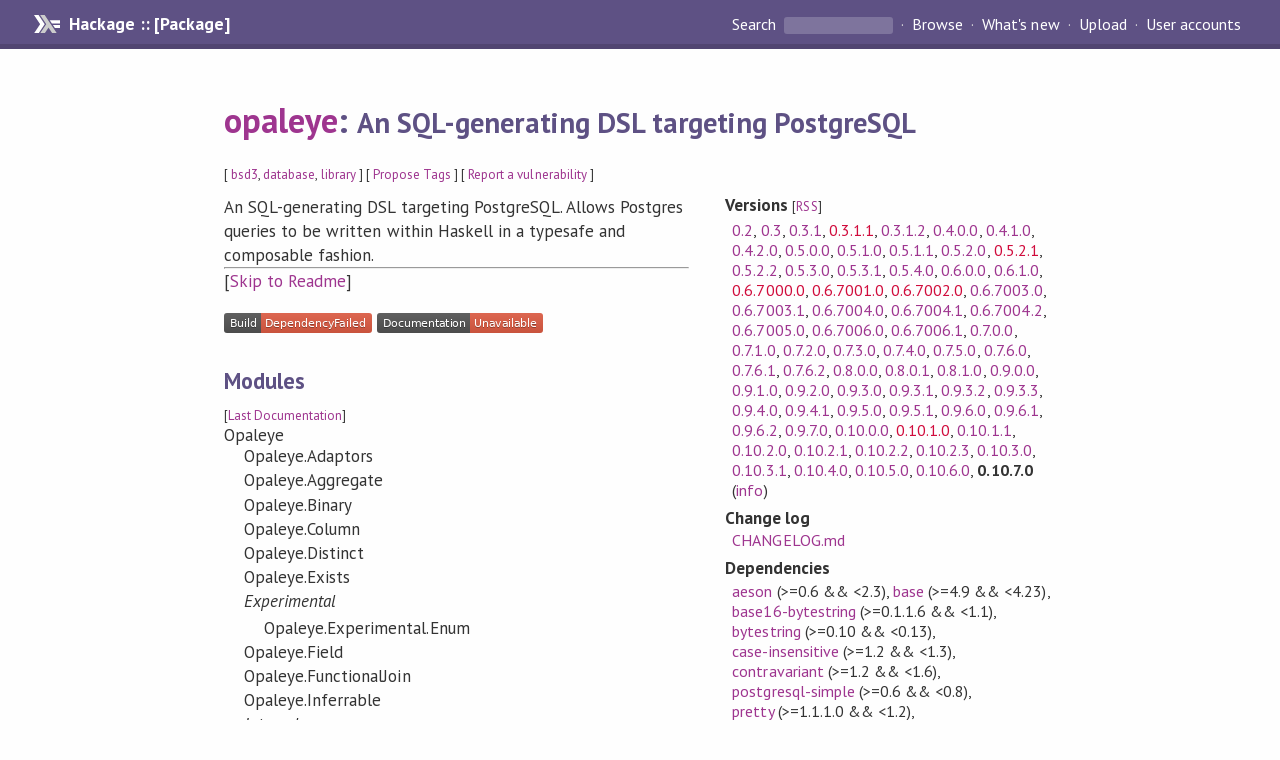

--- FILE ---
content_type: text/html; charset=utf-8
request_url: https://hackage.haskell.org/package/opaleye
body_size: 11479
content:
<!DOCTYPE html>
<html>
<head>
  
  <meta name="viewport" content="width=device-width, initial-scale=1">
<link href="https://fonts.googleapis.com/css?family=PT+Sans:400,400i,700" rel="stylesheet">
<link rel="stylesheet" href="/static/hackage.css" type="text/css" />
<link rel="icon" type="image/png" href="/static/favicon.png" />
<link rel="search" type="application/opensearchdescription+xml" title="Hackage" href="/packages/opensearch.xml" />
  <link rel="stylesheet" href="https://cdn.jsdelivr.net/npm/prismjs@1.29.0/themes/prism-solarizedlight.min.css" media="(prefers-color-scheme: light)" />
  <link rel="stylesheet" href="https://cdn.jsdelivr.net/npm/prismjs@1.29.0/themes/prism-tomorrow.min.css" media="(prefers-color-scheme: dark)" />
  <title>
    opaleye: An SQL-generating DSL targeting PostgreSQL
  </title>
  <meta name="twitter:card" content="summary" />
  <meta name="twitter:site" content="@hackage" />
  <meta property="og:url" content="//hackage.haskell.org/package/opaleye" />
  <meta property="og:site_name" content="Hackage" />
  <meta property="og:type" content="website">
  <meta property="og:title" content="opaleye" />
  <meta property="og:description" content="An SQL-generating DSL targeting PostgreSQL" />
  
  <link rel="canonical" href="https://hackage.haskell.org/package/opaleye" />
  <script src="/static/jquery.min.js"></script>
  <script src="https://cdn.jsdelivr.net/npm/mathjax@3/es5/tex-chtml-full.js" type="text/javascript"></script>
  <base href="//hackage.haskell.org/package/opaleye-0.10.7.0/" />
</head>

<body>
  <div id="page-header">

  <a class="caption" href="/">Hackage :: [Package]</a>

<ul class="links" id="page-menu">

    <li>
      <form action="/packages/search" method="get" class="search">
        <button type="submit">Search&nbsp;</button>
        <input type="text" name="terms" />
      </form>
    </li>

    <li><a href="/packages/browse">Browse</a></li>

    <li><a href="/packages/recent">What's new</a></li>

    <li><a href="/upload">Upload</a></li>

    <li><a href="/accounts">User accounts</a></li>
    

</ul>

</div>

  <div id="content">
    <h1><a href="//hackage.haskell.org/package/opaleye">opaleye</a>: <small>An SQL-generating DSL targeting PostgreSQL</small></h1>
    <div style="font-size: small">
      [ <a href="/packages/tag/bsd3">bsd3</a>, <a href="/packages/tag/database">database</a>, <a href="/packages/tag/library">library</a> ]
      [ <a href="/package/opaleye/tags/edit">Propose Tags</a> ]
      [ <a href="https://github.com/haskell/security-advisories/blob/main/CONTRIBUTING.md">Report a vulnerability</a> ]
    </div>

          
    

    <div id="flex-container">
      <div id="left-pane">

        <div id="description">
                    <p>An SQL-generating DSL targeting PostgreSQL.  Allows
Postgres queries to be written within Haskell in a
typesafe and composable fashion.</p>
          
                    <hr>
          [<a href="#readme">Skip to Readme</a>]
          
        </div>

        <div id="badges" style="margin-top: 20px;">
                          <a href="reports/2">
                <img src="https://img.shields.io/static/v1?label=Build&message=DependencyFailed&color=critical" />
              </a>
            
            
            
                          <img src="https://img.shields.io/static/v1?label=Documentation&message=Unavailable&color=critical" />
            
        </div>

        <div id="modules">
          <h2>Modules</h2><p style="font-size: small">[<a href="/package/opaleye-0.10.3.1">Last Documentation</a>]</p><div id="module-list"><ul class="modules"><li><span class="module">Opaleye</span><ul class="modules"><li><span class="module">Opaleye.Adaptors</span></li><li><span class="module">Opaleye.Aggregate</span></li><li><span class="module">Opaleye.Binary</span></li><li><span class="module">Opaleye.Column</span></li><li><span class="module">Opaleye.Distinct</span></li><li><span class="module">Opaleye.Exists</span></li><li><i>Experimental</i><ul class="modules"><li><span class="module">Opaleye.Experimental.Enum</span></li></ul></li><li><span class="module">Opaleye.Field</span></li><li><span class="module">Opaleye.FunctionalJoin</span></li><li><span class="module">Opaleye.Inferrable</span></li><li><i>Internal</i><ul class="modules"><li><span class="module">Opaleye.Internal.Aggregate</span></li><li><span class="module">Opaleye.Internal.Binary</span></li><li><span class="module">Opaleye.Internal.Column</span></li><li><span class="module">Opaleye.Internal.Constant</span></li><li><span class="module">Opaleye.Internal.Distinct</span></li><li><i>HaskellDB</i><ul class="modules"><li><span class="module">Opaleye.Internal.HaskellDB.PrimQuery</span></li><li><span class="module">Opaleye.Internal.HaskellDB.Sql</span><ul class="modules"><li><span class="module">Opaleye.Internal.HaskellDB.Sql.Default</span></li><li><span class="module">Opaleye.Internal.HaskellDB.Sql.Generate</span></li><li><span class="module">Opaleye.Internal.HaskellDB.Sql.Print</span></li></ul></li></ul></li><li><span class="module">Opaleye.Internal.Helpers</span></li><li><span class="module">Opaleye.Internal.Inferrable</span></li><li><span class="module">Opaleye.Internal.JSONBuildObjectFields</span></li><li><span class="module">Opaleye.Internal.Join</span></li><li><span class="module">Opaleye.Internal.Lateral</span></li><li><span class="module">Opaleye.Internal.Locking</span></li><li><span class="module">Opaleye.Internal.Manipulation</span></li><li><span class="module">Opaleye.Internal.Map</span></li><li><span class="module">Opaleye.Internal.MaybeFields</span></li><li><span class="module">Opaleye.Internal.Operators</span></li><li><span class="module">Opaleye.Internal.Optimize</span></li><li><span class="module">Opaleye.Internal.Order</span></li><li><span class="module">Opaleye.Internal.PGTypes</span></li><li><span class="module">Opaleye.Internal.PGTypesExternal</span></li><li><span class="module">Opaleye.Internal.PackMap</span></li><li><span class="module">Opaleye.Internal.PrimQuery</span></li><li><span class="module">Opaleye.Internal.Print</span></li><li><span class="module">Opaleye.Internal.QueryArr</span></li><li><span class="module">Opaleye.Internal.Rebind</span></li><li><span class="module">Opaleye.Internal.RunQuery</span></li><li><span class="module">Opaleye.Internal.RunQueryExternal</span></li><li><span class="module">Opaleye.Internal.Sql</span></li><li><span class="module">Opaleye.Internal.Table</span></li><li><span class="module">Opaleye.Internal.Tag</span></li><li><span class="module">Opaleye.Internal.TypeFamilies</span></li><li><span class="module">Opaleye.Internal.Unpackspec</span></li><li><span class="module">Opaleye.Internal.Values</span></li><li><span class="module">Opaleye.Internal.Window</span></li></ul></li><li><span class="module">Opaleye.Join</span></li><li><span class="module">Opaleye.Label</span></li><li><span class="module">Opaleye.Lateral</span></li><li><span class="module">Opaleye.Manipulation</span></li><li><span class="module">Opaleye.MaybeFields</span></li><li><span class="module">Opaleye.Operators</span></li><li><span class="module">Opaleye.Order</span></li><li><span class="module">Opaleye.RunSelect</span></li><li><span class="module">Opaleye.Select</span></li><li><span class="module">Opaleye.Sql</span></li><li><span class="module">Opaleye.SqlTypes</span></li><li><span class="module">Opaleye.Table</span></li><li><span class="module">Opaleye.ToFields</span></li><li><span class="module">Opaleye.TypeFamilies</span></li><li><span class="module">Opaleye.Values</span></li><li><span class="module">Opaleye.Window</span></li><li><span class="module">Opaleye.With</span></li></ul></li></ul></div>
        </div>

        

        <div id="downloads">
          <h2>Downloads</h2><ul><li><a href="/package/opaleye-0.10.7.0/opaleye-0.10.7.0.tar.gz">opaleye-0.10.7.0.tar.gz</a> [<a href="/package/opaleye-0.10.7.0/src/">browse</a>] (Cabal source package)</li><li><a href="/package/opaleye-0.10.7.0/opaleye.cabal">Package description</a> (<a href="/package/opaleye-0.10.7.0/revisions/">revised</a> from the package)</li></ul><p>Note: This package has <a href="/package/opaleye-0.10.7.0/revisions/">metadata revisions</a> in the cabal description newer than included in the tarball. To unpack the package including the revisions, use 'cabal get'.</p>
        </div>

        <div id="maintainer-corner">
          <h4>Maintainer's Corner</h4>
          <p><a href="/package/opaleye/maintainers">Package maintainers</a></p>
          <ul>
            <li>
              <a href="/user/OliverCharles">OliverCharles</a>, <a href="/user/ShaneOBrien">ShaneOBrien</a>, <a href="/user/tomjaguarpaw">tomjaguarpaw</a>, <a href="/user/jophish">jophish</a>
            </li>
          </ul>
          <p>For package maintainers and hackage trustees</p>
          <ul>
            <li>
              <a href="//hackage.haskell.org/package/opaleye/maintain">
                edit package information
              </a>
            </li>
          </ul>
          <p>Candidates</p>
          <ul>
            <li>
              <a href="/package/opaleye-0.7.2.0/candidate">0.7.2.0</a>, <a href="/package/opaleye-0.7.3.0/candidate">0.7.3.0</a>
            </li>
          </ul>
        </div>

      </div><!-- /left-pane -->


      <div id="properties">
        <table class="properties">
          <tbody>

            <tr>
              <th>Versions <span style="font-weight:normal;font-size: small;">[<a href="/package/opaleye.rss">RSS</a>]</span></th>
              <td><a href="/package/opaleye-0.2">0.2</a>, <a href="/package/opaleye-0.3">0.3</a>, <a href="/package/opaleye-0.3.1">0.3.1</a>, <a class="deprecated" href="/package/opaleye-0.3.1.1">0.3.1.1</a>, <a href="/package/opaleye-0.3.1.2">0.3.1.2</a>, <a href="/package/opaleye-0.4.0.0">0.4.0.0</a>, <a href="/package/opaleye-0.4.1.0">0.4.1.0</a>, <a href="/package/opaleye-0.4.2.0">0.4.2.0</a>, <a href="/package/opaleye-0.5.0.0">0.5.0.0</a>, <a href="/package/opaleye-0.5.1.0">0.5.1.0</a>, <a href="/package/opaleye-0.5.1.1">0.5.1.1</a>, <a href="/package/opaleye-0.5.2.0">0.5.2.0</a>, <a class="deprecated" href="/package/opaleye-0.5.2.1">0.5.2.1</a>, <a href="/package/opaleye-0.5.2.2">0.5.2.2</a>, <a href="/package/opaleye-0.5.3.0">0.5.3.0</a>, <a href="/package/opaleye-0.5.3.1">0.5.3.1</a>, <a href="/package/opaleye-0.5.4.0">0.5.4.0</a>, <a href="/package/opaleye-0.6.0.0">0.6.0.0</a>, <a href="/package/opaleye-0.6.1.0">0.6.1.0</a>, <a class="deprecated" href="/package/opaleye-0.6.7000.0">0.6.7000.0</a>, <a class="deprecated" href="/package/opaleye-0.6.7001.0">0.6.7001.0</a>, <a class="deprecated" href="/package/opaleye-0.6.7002.0">0.6.7002.0</a>, <a href="/package/opaleye-0.6.7003.0">0.6.7003.0</a>, <a href="/package/opaleye-0.6.7003.1">0.6.7003.1</a>, <a href="/package/opaleye-0.6.7004.0">0.6.7004.0</a>, <a href="/package/opaleye-0.6.7004.1">0.6.7004.1</a>, <a href="/package/opaleye-0.6.7004.2">0.6.7004.2</a>, <a href="/package/opaleye-0.6.7005.0">0.6.7005.0</a>, <a href="/package/opaleye-0.6.7006.0">0.6.7006.0</a>, <a href="/package/opaleye-0.6.7006.1">0.6.7006.1</a>, <a href="/package/opaleye-0.7.0.0">0.7.0.0</a>, <a href="/package/opaleye-0.7.1.0">0.7.1.0</a>, <a href="/package/opaleye-0.7.2.0">0.7.2.0</a>, <a href="/package/opaleye-0.7.3.0">0.7.3.0</a>, <a href="/package/opaleye-0.7.4.0">0.7.4.0</a>, <a href="/package/opaleye-0.7.5.0">0.7.5.0</a>, <a href="/package/opaleye-0.7.6.0">0.7.6.0</a>, <a href="/package/opaleye-0.7.6.1">0.7.6.1</a>, <a href="/package/opaleye-0.7.6.2">0.7.6.2</a>, <a href="/package/opaleye-0.8.0.0">0.8.0.0</a>, <a href="/package/opaleye-0.8.0.1">0.8.0.1</a>, <a href="/package/opaleye-0.8.1.0">0.8.1.0</a>, <a href="/package/opaleye-0.9.0.0">0.9.0.0</a>, <a href="/package/opaleye-0.9.1.0">0.9.1.0</a>, <a href="/package/opaleye-0.9.2.0">0.9.2.0</a>, <a href="/package/opaleye-0.9.3.0">0.9.3.0</a>, <a href="/package/opaleye-0.9.3.1">0.9.3.1</a>, <a href="/package/opaleye-0.9.3.2">0.9.3.2</a>, <a href="/package/opaleye-0.9.3.3">0.9.3.3</a>, <a href="/package/opaleye-0.9.4.0">0.9.4.0</a>, <a href="/package/opaleye-0.9.4.1">0.9.4.1</a>, <a href="/package/opaleye-0.9.5.0">0.9.5.0</a>, <a href="/package/opaleye-0.9.5.1">0.9.5.1</a>, <a href="/package/opaleye-0.9.6.0">0.9.6.0</a>, <a href="/package/opaleye-0.9.6.1">0.9.6.1</a>, <a href="/package/opaleye-0.9.6.2">0.9.6.2</a>, <a href="/package/opaleye-0.9.7.0">0.9.7.0</a>, <a href="/package/opaleye-0.10.0.0">0.10.0.0</a>, <a class="deprecated" href="/package/opaleye-0.10.1.0">0.10.1.0</a>, <a href="/package/opaleye-0.10.1.1">0.10.1.1</a>, <a href="/package/opaleye-0.10.2.0">0.10.2.0</a>, <a href="/package/opaleye-0.10.2.1">0.10.2.1</a>, <a href="/package/opaleye-0.10.2.2">0.10.2.2</a>, <a href="/package/opaleye-0.10.2.3">0.10.2.3</a>, <a href="/package/opaleye-0.10.3.0">0.10.3.0</a>, <a href="/package/opaleye-0.10.3.1">0.10.3.1</a>, <a href="/package/opaleye-0.10.4.0">0.10.4.0</a>, <a href="/package/opaleye-0.10.5.0">0.10.5.0</a>, <a href="/package/opaleye-0.10.6.0">0.10.6.0</a>, <strong>0.10.7.0</strong> (<a href="/package/opaleye/preferred">info</a>)</td>
            </tr>

                        <tr>
              <th>Change&nbsp;log</th>
              <td class="word-wrap"><a href="/package/opaleye-0.10.7.0/changelog">CHANGELOG.md</a></td>
            </tr>
            

            <tr>
              <th>Dependencies</th>
              <td><span style="white-space: nowrap"><a href="/package/aeson">aeson</a> (&gt;=0.6 &amp;&amp; &lt;2.3)</span>, <span style="white-space: nowrap"><a href="/package/base">base</a> (&gt;=4.9 &amp;&amp; &lt;4.23)</span>, <span style="white-space: nowrap"><a href="/package/base16-bytestring">base16-bytestring</a> (&gt;=0.1.1.6 &amp;&amp; &lt;1.1)</span>, <span style="white-space: nowrap"><a href="/package/bytestring">bytestring</a> (&gt;=0.10 &amp;&amp; &lt;0.13)</span>, <span style="white-space: nowrap"><a href="/package/case-insensitive">case-insensitive</a> (&gt;=1.2 &amp;&amp; &lt;1.3)</span>, <span style="white-space: nowrap"><a href="/package/contravariant">contravariant</a> (&gt;=1.2 &amp;&amp; &lt;1.6)</span>, <span style="white-space: nowrap"><a href="/package/postgresql-simple">postgresql-simple</a> (&gt;=0.6 &amp;&amp; &lt;0.8)</span>, <span style="white-space: nowrap"><a href="/package/pretty">pretty</a> (&gt;=1.1.1.0 &amp;&amp; &lt;1.2)</span>, <span style="white-space: nowrap"><a href="/package/product-profunctors">product-profunctors</a> (&gt;=0.11.0.3 &amp;&amp; &lt;0.12)</span>, <span style="white-space: nowrap"><a href="/package/profunctors">profunctors</a> (&gt;=4.0 &amp;&amp; &lt;5.7)</span>, <span style="white-space: nowrap"><a href="/package/scientific">scientific</a> (&gt;=0.3 &amp;&amp; &lt;0.4)</span>, <span style="white-space: nowrap"><a href="/package/semigroups">semigroups</a> (&gt;=0.13 &amp;&amp; &lt;0.21)</span>, <span style="white-space: nowrap"><a href="/package/text">text</a> (&gt;=0.11 &amp;&amp; &lt;2.2)</span>, <span style="white-space: nowrap"><a href="/package/time-compat">time-compat</a> (&gt;=1.9.5 &amp;&amp; &lt;1.12)</span>, <span style="white-space: nowrap"><a href="/package/time-locale-compat">time-locale-compat</a> (&gt;=0.1 &amp;&amp; &lt;0.2)</span>, <span style="white-space: nowrap"><a href="/package/transformers">transformers</a> (&gt;=0.3 &amp;&amp; &lt;0.7)</span>, <span style="white-space: nowrap"><a href="/package/uuid-types">uuid-types</a> (&gt;=1.0.5 &amp;&amp; &lt;1.1)</span>, <span style="white-space: nowrap"><a href="/package/void">void</a> (&gt;=0.4 &amp;&amp; &lt;0.8)</span><span style="font-size: small"> [<a href="/package/opaleye-0.10.7.0/dependencies">details</a>]</span></td>
            </tr>

                        <tr>
              <th>Tested with</th>
              <td class="word-wrap">
                ghc ==9.10, ghc ==9.8, ghc ==9.6, ghc ==9.4, ghc ==9.2, ghc ==9.0, ghc ==8.10, ghc ==8.8
              </td>
            </tr>
            

            <tr>
              <th>License</th>
              <td class="word-wrap"><a href="/package/opaleye-0.10.7.0/src/LICENSE">BSD-3-Clause</a></td>
            </tr>

                        <tr>
              <th>Copyright</th>
              <td class="word-wrap">Copyright (c) 2014-2018 Purely Agile Limited; 2019-2025 Tom Ellis</td>
            </tr>
            

            <tr>
              <th>Author</th>
              <td class="word-wrap"></td>
            </tr>
            <tr>
              <th>Maintainer</th>
              <td class="word-wrap">Tom Ellis</td>
            </tr>

            <tr>
              <th>Uploaded</th>
              <td>by <a href="/user/tomjaguarpaw">tomjaguarpaw</a> at <span title="Wed Jul 16 09:34:06 UTC 2025">2025-07-16T09:34:06Z</span></td>
            </tr>

                        <tr>
              <th>Revised</th>
              <td><a href="/package/opaleye-0.10.7.0/revisions/">Revision 2</a> made by <a href="/user/tomjaguarpaw">tomjaguarpaw</a> at <span title="Fri Jan  9 09:54:56 UTC 2026">2026-01-09T09:54:56Z</span></td>
            </tr>
            

            <!-- Obsolete/deprecated 'Stability' field hidden
                 c.f. http://stackoverflow.com/questions/3841218/conventions-for-stability-field-of-cabal-packages
            <tr>
              <th>Stability</th>
              <td>Unknown</td>
            </tr>
            -->

                        <tr>
              <th>Category</th>
              <td><a href="/packages/#cat:Database">Database</a></td>
            </tr>
            

                        <tr>
              <th>Home page</th>
              <td class="word-wrap">
                <a href=https://github.com/tomjaguarpaw/haskell-opaleye>https://github.com/tomjaguarpaw/haskell-opaleye</a>
              </td>
            </tr>
            

                        <tr>
              <th>Bug&nbsp;tracker</th>
              <td class="word-wrap">
                <a href="https://github.com/tomjaguarpaw/haskell-opaleye/issues">https://github.com/tomjaguarpaw/haskell-opaleye/issues</a>
              </td>
            </tr>
            

                        <tr>
              <th>Source&nbsp;repo</th>
              <td class="word-wrap">head: git clone <a href="https://github.com/tomjaguarpaw/haskell-opaleye.git">https://github.com/tomjaguarpaw/haskell-opaleye.git</a></td>
            </tr>
            

                        <tr>
              <th>Distributions</th>
              <td>LTSHaskell:<a href="https://www.stackage.org/package/opaleye">0.10.7.0</a>, NixOS:<a href="http://hydra.nixos.org/job/nixpkgs/trunk/haskellPackages.opaleye.x86_64-linux">0.10.7.0</a>, Stackage:<a href="https://www.stackage.org/package/opaleye">0.10.7.0</a></td>
            </tr>
            

                        <tr>
              <th>Reverse Dependencies</th>
              <td>10 direct, 2 indirect <span style="font-size: small" class="revdepdetails"> [<a href="">details</a>]</span></td>
            </tr>
            <script>
              $('.revdepdetails').click(function(e) {
                e.preventDefault();
                var html = '<div><b>Direct</b><br /><p><a href="/package/acme-everything">acme-everything</a>, <a href="/package/composite-opaleye">composite-opaleye</a>, <a href="/package/effectful-opaleye">effectful-opaleye</a>, <a href="/package/emailaddress">emailaddress</a>, <a href="/package/opaleye-classy">opaleye-classy</a>, <a href="/package/opaleye-textsearch">opaleye-textsearch</a>, <a href="/package/opaleye-trans">opaleye-trans</a>, <a href="/package/refurb">refurb</a>, <a href="/package/rel8">rel8</a>, <a href="/package/tedious-web">tedious-web</a></p></div><div><b>Indirect</b><br /><p><a href="/package/purescript-iso">purescript-iso</a>, <a href="/package/sparrow">sparrow</a></p></div><span style="font-size: small"> [<a href="/package/opaleye/reverse">details</a>]</span>'
                modal.open({ content: html});
              });
            </script>
            

            

            <tr>
              <th>Downloads</th>
              <td>34158 total (298 in the last 30 days)</td>
            </tr>

            <tr>
              <th> Rating</th>
              <td>2.5 (votes: 5)
              <span style="font-size: small">[estimated by <a href="https://en.wikipedia.org/wiki/Bayesian_average">Bayesian average</a>]</span></td>
            </tr>

            <tr>
              <th>Your&nbsp;Rating</th>
              <td>
                <ul class="star-rating">
                  <li class="star uncool" id="1">&lambda;</li>
                  <li class="star uncool" id="2">&lambda;</li>
                  <li class="star uncool" id="3">&lambda;</li>
                </ul>
              
              </td>
            </tr>
            <tr>
              <th>Status</th>
              <td>Docs not available <span style="font-size: small">[<a href="/package/opaleye-0.10.7.0/reports/2">build log</a>]</span><br />All reported builds failed as of 2025-07-16 <span style="font-size: small">[<a href="/package/opaleye-0.10.7.0/reports/">all 2 reports</a>]</span></td>
            </tr>
          </tbody>
        </table>
      </div> <!-- /properties -->
    </div><!-- /flex-container -->

        <hr />
    <div id="readme-container">
      <h2 id="readme">Readme for opaleye-0.10.7.0</h2>
      [<a href="#description">back to package description</a>]
      <div class="embedded-author-content"><h1 id="brief-introduction-to-opaleye-hackage-versionstackage-versionbuild-status">Brief introduction to Opaleye <a href="https://hackage.haskell.org/package/opaleye"><img src="https://img.shields.io/hackage/v/opaleye.svg?label=Hackage" alt="Hackage version" /></a><a href="https://www.stackage.org/package/opaleye"><img src="https://www.stackage.org/package/opaleye/badge/nightly?label=Stackage" alt="Stackage version" /></a><a href="https://github.com/tomjaguarpaw/haskell-opaleye/actions"><img src="https://img.shields.io/github/actions/workflow/status/tomjaguarpaw/haskell-opaleye/ci.yml?branch=master" alt="Build status" /></a></h1>
<p>Opaleye is a Haskell library that provides an SQL-generating embedded
domain specific language for targeting Postgres.  You need Opaleye if
you want to use Haskell to write typesafe and composable code to query
a Postgres database.</p>
<blockquote>
<p>&quot;Opaleye really is great. You've managed to bring what is so
wonderful about relational databases and give it type safety and
composition (i.e. what is wonderful about Haskell)&quot; – Daniel
Patterson, <a href="http://positiondev.com/">Position Development</a></p>
</blockquote>
<blockquote>
<p>&quot;We use it for most of our DB code. It's very flexible and almost
always as performant as manually written queries&quot; – <a href="https://github.com/bergmark">Adam
Bergmark</a>,
<a href="http://www.silk.co/">Silk.co</a></p>
</blockquote>
<blockquote>
<p>&quot;Opaleye is absolutely fantastic. It has been solid in production
for years!&quot; – <a href="https://github.com/wraithm">Matt Wraith</a></p>
</blockquote>
<blockquote>
<p>&quot;Opaleye just works, and it’s my personal recommendation ... I like
it a lot&quot; – <a href="https://www.williamyaoh.com/posts/2019-12-14-typesafe-db-libraries.html">William
Yao</a></p>
</blockquote>
<p>Opaleye allows you to define your database tables and write queries
against them in Haskell code, and aims to be typesafe in the sense
that if your code compiles then the generated SQL query will not fail
at runtime.  A wide range of SQL functionality is supported including
inner and outer joins, restriction, aggregation, distinct, sorting and
limiting, unions and differences.  Facilities to insert to, update and
delete from tables are also provided.  Code written using Opaleye is
composable at a very fine level of granularity, promoting code reuse
and high levels of abstraction.</p>
<h2 id="getting-opaleye">Getting Opaleye</h2>
<ul>
<li>Github: <a href="https://github.com/tomjaguarpaw/haskell-opaleye">https://github.com/tomjaguarpaw/haskell-opaleye</a>
</li>
<li>Hackage: <a href="https://hackage.haskell.org/package/opaleye">https://hackage.haskell.org/package/opaleye</a>
</li>
</ul>
<h2 id="tutorials">Tutorials</h2>
<p>Please get started with Opaleye by referring to these two tutorials</p>
<ul>
<li><a href="https://github.com/tomjaguarpaw/haskell-opaleye/blob/master/Doc/Tutorial/TutorialBasic.lhs">Basic tutorial</a>
</li>
<li><a href="https://github.com/tomjaguarpaw/haskell-opaleye/blob/master/Doc/Tutorial/TutorialManipulation.lhs">Manipulation tutorial</a>
</li>
</ul>
<h3 id="advanced">Advanced</h3>
<ul>
<li><a href="https://www.williamyaoh.com/posts/2019-12-28-abstracting-out-common-columns-opaleye.html">Abstracting out common columns in Opaleye</a>
</li>
</ul>
<h1 id="contact">Contact</h1>
<h2 id="contact-the-author">Contact the author</h2>
<p>The main author of Opaleye is Tom Ellis.  He can be <a href="http://web.jaguarpaw.co.uk/~tom/contact/">contacted via
email</a>.</p>
<h2 id="file-bugs">File bugs</h2>
<p>Please file bugs on the <a href="https://github.com/tomjaguarpaw/haskell-opaleye/issues/">Opaleye GitHub issue tracking
page</a>.</p>
<h2 id="discuss-and-ask-questions-about-opaleye">Discuss and ask questions about Opaleye</h2>
<p>You are welcome to use the <a href="https://github.com/tomjaguarpaw/haskell-opaleye/issues/">Opaleye GitHub issue tracking
page</a> for
discussion of or questions about Opaleye even if they don't relate to
a bug or issue.</p>
<h2 id="prs">PRs</h2>
<p>You are welcome to make PRs to Opaleye.  If you would like to discuss
the design of your PR before you start work on it feel free to do so
by <a href="https://github.com/tomjaguarpaw/haskell-opaleye/issues/new">filing a new
issue</a>.</p>
<h1 id="internal-modules"><code>Internal</code> modules</h1>
<p>Opaleye exports a number of modules named <code>Opaleye.Internal....</code>.
They are provided in case of urgent need for access to the internals,
but they are not intended to be used by API consumers and if you find
yourself repeatedly accessing them this is a sign that either you or
Opaleye are doing something wrong.  In such a case please file a bug.</p>
<p>The interface of <code>Internal</code> modules does not follow the PVP and may
break between minor releases, so be careful.</p>
<h1 id="running-tests">Running tests</h1>
<p>You must have running PostgreSQL server to run tests. Specify the database
by setting the <code>POSTGRES_CONNSTRING</code> environment variable:</p>
<pre><code>POSTGRES_CONNSTRING=&quot;user=tom dbname=opaleye_test&quot; stack test
</code></pre>
<h1 id="commercial-support">Commercial support</h1>
<p>Commercial support for Opaleye is provided by <a href="http://www.purelyagile.com/">Purely
Agile</a>.</p>
<h1 id="backup-maintainers">Backup maintainers</h1>
<p>The only person authorised to merge to <code>master</code> or upload this package
to Hackage is Tom Ellis.</p>
<p>However, to ensure continuity of service to Opaleye users there are
backup maintainers.</p>
<ul>
<li>
<p>If Tom Ellis is unavailable or unresponsive to maintenance requests
for three months then full ownership of the project, including the
GitHub repository, Hackage upload rights, and the right to amend this
backup maintainers policy, passes to Oliver Charles
(<a href="mailto:ollie@ocharles.org.uk">ollie@ocharles.org.uk</a>).</p>
</li>
<li>
<p>If Tom Ellis is unavailable or unresponsive to maintenance requests
for four months, and this policy has not been changed to the contrary,
then full ownership of the project, including the GitHub repository,
Hackage upload rights, and the right to amend this backup maintainers
policy passes to Shane O'Brien (@duairc).</p>
</li>
<li>
<p>If Tom Ellis is unavailable or unresponsive to maintenance requests
for six months, and this policy has not been changed to the contrary,
then full ownership of the project, including the GitHub repository,
Hackage upload rights, and the right to amend this backup maintainers
policy passes to Ellie Hermaszewska (@expipiplus1).</p>
</li>
</ul>
<h1 id="contributors">Contributors</h1>
<p>The Opaleye Project was founded by Tom Ellis, inspired by theoretical
work on databases by David Spivak.  Much of the implementation was
based on ideas and code from the HaskellDB project by Daan Leijen,
Conny Andersson, Martin Andersson, Mary Bergman, Victor Blomqvist,
Bjorn Bringert, Anders Hockersten, Torbjorn Martin, Jeremy Shaw and
Justin Bailey.</p>
<p>The following individuals and organisations made helpful contributions
which were important in helping to get the project off the ground.</p>
<ul>
<li>Silk (Erik Hesselink, Adam Bergmark)
</li>
<li>Karamaan (Christopher Lewis)
</li>
<li>Fynder (Renzo Carbonara, Oliver Charles)
</li>
<li>Daniel Patterson
</li>
<li>Jakub Ryška
</li>
<li>Travis Staton
</li>
</ul>
<p>Joseph Abrahamson, Alfredo Di Napoli and Mietek Bak performed useful
reviews of early versions which helped improve the codebase.  Since
then there have been helpful contributions from many others.  Thanks
to them all for their help.</p>
</div>
    </div>
    <script src="https://cdn.jsdelivr.net/npm/prismjs@v1.29.0/components/prism-core.min.js"></script>
    <script src="https://cdn.jsdelivr.net/npm/prismjs@v1.29.0/plugins/autoloader/prism-autoloader.min.js"></script>
    
  </div> <!-- /content -->

  <style>
  div#overlay {
    position: fixed;
    top: 0;
    left: 0;
    width: 100%;
    height: 100%;
    background: #000;
    opacity: 0.5;
    filter: alpha(opacity=50);
  }

  div#modal {
    position: absolute;
    width: 200px;
    background: rgba(0, 0, 0, 0.2);
    border-radius: 14px;
    padding: 8px;
  }

  div#modal #content {
    border-radius: 8px;
    padding: 20px;
  }

  div#modal #close {
    position: absolute;
    background: url([data-uri]) 0 0 no-repeat;
    width: 24px;
    height: 27px;
    display: block;
    text-indent: -9999px;
    top: -7px;
    right: -7px;
  }

  .cool {
    color: gold;
    text-shadow:
    -1px -1px 0 #000,
    1px -1px 0 #000,
    -1px 1px 0 #000,
    1px 1px 0 #000;
  }

  .uncool {
    color: white;
    text-shadow:
    -1px -1px 0 #000,
    1px -1px 0 #000,
    -1px 1px 0 #000,
    1px 1px 0 #000;
  }

  .star-rating {
    margin: 0;
    list-style-type: none;
    font-size: 150%;
    color: black;
  }

  .star-rating li {
    float: left;
    margin: 0 1% 0 1%;
    cursor: pointer;
  }

  .clear-rating {
    font-size: small;
  }

</style>

<script>
  // Modals
  var modal = (function() {
    var
      method = {},
      overlay,
      modal,
      content,
      close;

    // Center the modal in the viewport
    method.center = function() {
      var top, left;

      top = Math.max($(window).height() - modal.outerHeight(), 0) / 2;
      left = Math.max($(window).width() - modal.outerWidth(), 0) / 2;

      modal.css({
        top: top + $(window).scrollTop(),
        left: left + $(window).scrollLeft()
      });
    };

    // Open the modal
    method.open = function(settings) {
      content.empty().append(settings.content);

      modal.css({
        width: settings.width || 'auto',
        height: settings.height || 'auto'
      });

      method.center();
      $(window).bind('resize.modal', method.center);
      modal.show();
      overlay.show();
    };

    // Close the modal
    method.close = function() {
      modal.hide();
      overlay.hide();
      content.empty();
      $(window).unbind('resize.modal');
    };

    // Generate the HTML and add it to the document
    overlay = $('<div id="overlay"></div>');
    modal = $('<div id="modal"></div>');
    content = $('<div id="content"></div>');
    close = $('<a id="close" href="#">close</a>');

    modal.hide();
    overlay.hide();
    modal.append(content, close);

    $(document).ready(function() {
      $('body').append(overlay, modal);
    });

    close.click(function(e) {
      e.preventDefault();
      method.close();
    });

    return method;
  }());
</script>

<script>
  // Voting
  var votesUrl = '/package/opaleye/votes';
  var star = {
    "id"       : undefined,
    "selected" : false
  };
  $('.star').mouseenter(function() {
    if (star.selected === false) {
      fill_stars(this.id, "in");
    }
  });
  $('.star').mouseleave(function() {
    if (star.selected === false) {
      fill_stars(this.id, "out");
    }
  });
  $('.star').click(function() {
    fill_stars(3, "out");
    fill_stars(this.id, "in");
    star.selected = true;
    star.id = this.id;
    var formData = {
      score: this.id
    }
    $.post(votesUrl, formData).done(function(data) {
        if(data != "Package voted for successfully") {
            modal.open({ content: data});
	}
    });
  });
  $('.clear-rating').click(function(e) {
    e.preventDefault()
    fill_stars(3, "out");
    star.selected = false;
    $.ajax({
      url: votesUrl,
      type: 'DELETE',
      success: function(result) {
        if(result != "Package vote removed successfully") {
          modal.open({ content: result });
	}
      }
    });
  });
  $(function() {
       var userRating = parseInt($("#userRating").val(),10);
       if(userRating > 0) {
         fill_stars(userRating,"in")
         star.selected = true;
         star.id       = userRating;
       }
  });
  var fill_stars = function(num, direction) {
    if (direction === "in")
      for (i = 0; i <= parseInt(num); i++)
        $("#" + i).removeClass('uncool').addClass('cool');
    else
      for (i = 0; i <= parseInt(num); i++)
        $("#" + i).removeClass('cool').addClass('uncool');
  }
</script>
  <div style="clear:both"></div>
  <div id="footer">
  <p>
    Produced by <a href="/">hackage</a> and <a href="http://haskell.org/cabal/">Cabal</a> 3.16.1.0.
  </p>
</div>

  

  

</body>
</html>

--- FILE ---
content_type: image/svg+xml
request_url: https://www.stackage.org/package/opaleye/badge/nightly?label=Stackage
body_size: 296
content:
<?xml version="1.0" encoding="UTF-8"?>
<!DOCTYPE svg PUBLIC "-//W3C//DTD SVG 1.1//EN"
    "http://www.w3.org/Graphics/SVG/1.1/DTD/svg11.dtd">
<svg xmlns="http://www.w3.org/2000/svg" xmlns:xlink="http://www.w3.org/1999/xlink" width="120" height="20"><linearGradient id="smooth" x2="0" y2="100%"><stop offset="0" stop-color="#bbb" stop-opacity=".1" /><stop offset="1" stop-opacity=".1" /></linearGradient><mask id="round"><rect width="120" height="20" rx="3" fill="#fff" /></mask><g mask="url(#round)"><rect width="63" height="20" fill="#555" /><rect x="63" width="57" height="20" fill="#4c1" /><rect width="120" height="20" fill="url(#smooth)" /></g><g fill="#fff" text-anchor="middle" font-family="DejaVu Sans,Verdana,Geneva,sans-serif" font-size="11"><text x="32.5" y="15" fill="#010101" fill-opacity=".3">Stackage</text><text x="32.5" y="14">Stackage</text><text x="90.5" y="15" fill="#010101" fill-opacity=".3">0.10.7.0</text><text x="90.5" y="14">0.10.7.0</text></g></svg>

--- FILE ---
content_type: image/svg+xml;charset=utf-8
request_url: https://img.shields.io/github/actions/workflow/status/tomjaguarpaw/haskell-opaleye/ci.yml?branch=master
body_size: 17
content:
<svg xmlns="http://www.w3.org/2000/svg" width="88" height="20" role="img" aria-label="build: passing"><title>build: passing</title><linearGradient id="s" x2="0" y2="100%"><stop offset="0" stop-color="#bbb" stop-opacity=".1"/><stop offset="1" stop-opacity=".1"/></linearGradient><clipPath id="r"><rect width="88" height="20" rx="3" fill="#fff"/></clipPath><g clip-path="url(#r)"><rect width="37" height="20" fill="#555"/><rect x="37" width="51" height="20" fill="#4c1"/><rect width="88" height="20" fill="url(#s)"/></g><g fill="#fff" text-anchor="middle" font-family="Verdana,Geneva,DejaVu Sans,sans-serif" text-rendering="geometricPrecision" font-size="110"><text aria-hidden="true" x="195" y="150" fill="#010101" fill-opacity=".3" transform="scale(.1)" textLength="270">build</text><text x="195" y="140" transform="scale(.1)" fill="#fff" textLength="270">build</text><text aria-hidden="true" x="615" y="150" fill="#010101" fill-opacity=".3" transform="scale(.1)" textLength="410">passing</text><text x="615" y="140" transform="scale(.1)" fill="#fff" textLength="410">passing</text></g></svg>

--- FILE ---
content_type: image/svg+xml;charset=utf-8
request_url: https://img.shields.io/hackage/v/opaleye.svg?label=Hackage
body_size: -5
content:
<svg xmlns="http://www.w3.org/2000/svg" width="120" height="20" role="img" aria-label="Hackage: v0.10.7.0"><title>Hackage: v0.10.7.0</title><linearGradient id="s" x2="0" y2="100%"><stop offset="0" stop-color="#bbb" stop-opacity=".1"/><stop offset="1" stop-opacity=".1"/></linearGradient><clipPath id="r"><rect width="120" height="20" rx="3" fill="#fff"/></clipPath><g clip-path="url(#r)"><rect width="57" height="20" fill="#555"/><rect x="57" width="63" height="20" fill="#fe7d37"/><rect width="120" height="20" fill="url(#s)"/></g><g fill="#fff" text-anchor="middle" font-family="Verdana,Geneva,DejaVu Sans,sans-serif" text-rendering="geometricPrecision" font-size="110"><text aria-hidden="true" x="295" y="150" fill="#010101" fill-opacity=".3" transform="scale(.1)" textLength="470">Hackage</text><text x="295" y="140" transform="scale(.1)" fill="#fff" textLength="470">Hackage</text><text aria-hidden="true" x="875" y="150" fill="#010101" fill-opacity=".3" transform="scale(.1)" textLength="530">v0.10.7.0</text><text x="875" y="140" transform="scale(.1)" fill="#fff" textLength="530">v0.10.7.0</text></g></svg>